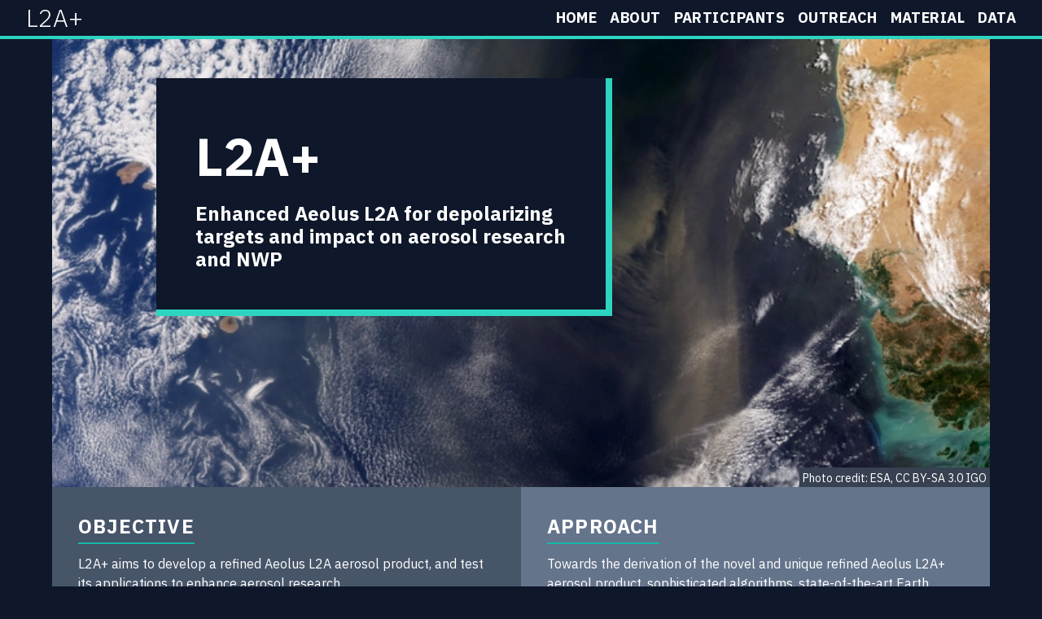

--- FILE ---
content_type: text/html; charset=UTF-8
request_url: https://l2a.space.noa.gr/
body_size: 4128
content:
<!DOCTYPE html><html lang="en"> <head><meta charset="UTF-8"><meta name="viewport" content="width=device-width"><link rel="icon" type="image/svg+xml" href="/favicon.svg"><meta name="generator" content="Astro v4.2.4"><title>L2A+</title><link rel="stylesheet" href="/_astro/about.aQplAnro.css" />
<style>@import"https://fonts.googleapis.com/css2?family=IBM+Plex+Mono&family=IBM+Plex+Sans:wght@300;400;700&display=swap";.hyphens-none{-webkit-hyphens:none;hyphens:none}.hyphens-auto{-webkit-hyphens:auto;hyphens:auto}
</style></head> <body class="bg-slate-900"> <header class="h-12 items-center px-8 bg-slate-900 text-white flex flex-row flex-nowrap border-b-4 border-b-teal-400"> <h1 class="text-3xl font-light">L2A+</h1> <div class="flex-grow"></div> <ul class="flex flex-row space-x-4 text-lg uppercase font-bold tracking-wide"> <li><a href="/">Home</a></li> <li><a href="/about">About</a></li> <li><a href="/participants">Participants</a></li> <li><a href="/outreach">Outreach</a></li> <li><a href="/material">Material</a></li> <li><a href="/data">Data</a></li> </ul> </header>  <main class="bg-slate-900"> <!-- Main banner --> <div class="relative mx-auto h-auto md:h-[550px] max-w-6xl"> <img src="/_astro/banner.8QwyMJC1_ZRYYbG.webp" class="static md:absolute w-full h-full object-cover z-0" aspectRatio="21:9" fit="cover" alt="Photo of desert dust transport from Africa towards the Atlantic Ocean" width="733" height="550" loading="lazy" decoding="async"> <div class="static md:absolute bottom-0 width-1/3 right-0 bg-gray-700 px-1 z-2"> <span class="text-sm text-white p-0">
Photo credit:
<a href="https://www.esa.int/ESA_Multimedia/Images/2021/09/Desert_dust_blows_from_Africa">
ESA, CC BY-SA 3.0 IGO
</a> </span> </div> <div class="static md:absolute md:top-12 left-0 md:left-32 w-full md:w-[560px] p-12 border-b-8 md:border-r-8 border-b-teal-400 bg-slate-900 border-r-teal-400 z-1"> <h1 class="text-[4em] font-extrabold text-white mb-2 text-teal">
L2A+
</h1> <h2 class="text-2xl font-bold text-white leading-7">
Enhanced Aeolus L2A for depolarizing targets and impact on aerosol
          research and NWP
</h2> </div> </div> <!-- Content --> <div class="grid grid-rows-2 grid-cols-1 md:grid-cols-2 w-full mx-0 md:mx-auto max-w-6xl"> <div class="row-span-2 bg-slate-600 text-white p-8"> <h1 class="text-2xl font-bold tracking-wider uppercase pb-1 mb-3 border-b-2 border-b-teal-500 inline-block"> Objective </h1> <p class="leading-6"> L2A+ aims to develop a refined Aeolus L2A aerosol product, and test its applications to enhance aerosol research. </p> </div> <div class="p-8 bg-slate-500 text-white"> <h1 class="text-2xl font-bold tracking-wider uppercase pb-1 mb-3 border-b-2 border-b-teal-500 inline-block"> Approach </h1> <p class="leading-6"> Towards the derivation of the novel and unique refined Aeolus L2A+ aerosol product, sophisticated algorithms, state-of-the-art Earth Observation products, CAMS outputs, and Aeolus retrievals will be synergistically implemented, while the product will be thoroughly validated against quality-assured measurements from the ASKOS/JATAC experiment in Cabo Verde. </p> </div> <div class="p-8 bg-slate-800 text-white"> <h1 class="text-2xl font-bold tracking-wider uppercase pb-1 mb-3 border-b-2 border-b-teal-500 inline-block"> Programme of Work </h1> <p class="leading-6"> ESA-L2A+ project Kicked-Off on November 8, 2022, aiming to achieve its technical and scientific overarching objectives in a two-year-period. The proposed work consists of several discrete Work-Packages (WPs), aligned to L2A+ objectives. </p> </div> </div> </main>  <footer class="h-24 px-8 text-white bg-slate-900 flex flex-row items-center"> <p>Copyright (C) 2023 National Observatory of Athens</p> <div class="mr-auto"></div> <a class="mr-2" href="https://www.noa.gr"> <img src="/_astro/logo_noa.vmBCKizs_Z1nmN4r.webp" alt="Logo of NOA" width="63" height="64" loading="lazy" decoding="async"> </a> <a class="mr-2" href="https://react.space.noa.gr"> <img src="/_astro/logo_react.afHKmJrJ_2p5Tzo.webp" alt="Logo of ReACT" width="64" height="64" loading="lazy" decoding="async"> </a> </footer> </body></html>